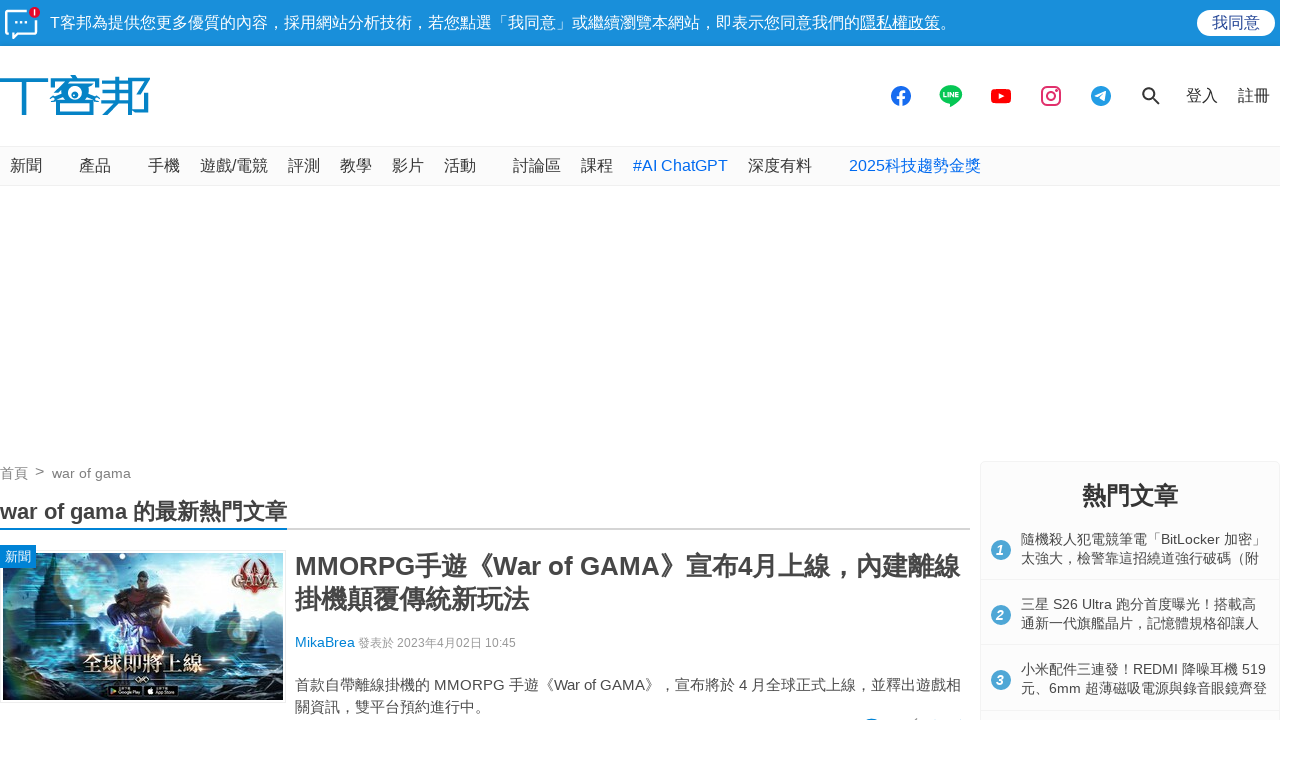

--- FILE ---
content_type: text/html; charset=utf-8
request_url: https://www.google.com/recaptcha/api2/aframe
body_size: 264
content:
<!DOCTYPE HTML><html><head><meta http-equiv="content-type" content="text/html; charset=UTF-8"></head><body><script nonce="iibM2hSiQLUt5ifRvosolg">/** Anti-fraud and anti-abuse applications only. See google.com/recaptcha */ try{var clients={'sodar':'https://pagead2.googlesyndication.com/pagead/sodar?'};window.addEventListener("message",function(a){try{if(a.source===window.parent){var b=JSON.parse(a.data);var c=clients[b['id']];if(c){var d=document.createElement('img');d.src=c+b['params']+'&rc='+(localStorage.getItem("rc::a")?sessionStorage.getItem("rc::b"):"");window.document.body.appendChild(d);sessionStorage.setItem("rc::e",parseInt(sessionStorage.getItem("rc::e")||0)+1);localStorage.setItem("rc::h",'1768967214300');}}}catch(b){}});window.parent.postMessage("_grecaptcha_ready", "*");}catch(b){}</script></body></html>

--- FILE ---
content_type: text/html; charset=utf-8
request_url: https://sync.aralego.com/idRequest?
body_size: 99
content:
{"uid":"7b983156-2696-3c51-8ec5-65916319bb01"}

--- FILE ---
content_type: application/javascript; charset=utf-8
request_url: https://fundingchoicesmessages.google.com/f/AGSKWxW97s7Ld4NUXdbpxCdugaZ-mqxlwwVomoba4mwGaal_QhPlkjqu6yVKl19fEWakScaY9hDEySNfwRj7BkcLt7oXxXtiNrFA-prpyq-8QS5fCrNXe1QS_U7NdZdpg_vOVtBCPmgTRw==?fccs=W251bGwsbnVsbCxudWxsLG51bGwsbnVsbCxudWxsLFsxNzY4OTY3MjExLDM4MjAwMDAwMF0sbnVsbCxudWxsLG51bGwsW251bGwsWzddXSwiaHR0cHM6Ly93d3cudGVjaGJhbmcuY29tL3RhZ3MvMzQ4MzciLG51bGwsW1s4LCI5b0VCUi01bXFxbyJdLFs5LCJlbi1VUyJdLFsxOSwiMiJdLFsxNywiWzBdIl0sWzI0LCIiXSxbMjksImZhbHNlIl1dXQ
body_size: -215
content:
if (typeof __googlefc.fcKernelManager.run === 'function') {"use strict";this.default_ContributorServingResponseClientJs=this.default_ContributorServingResponseClientJs||{};(function(_){var window=this;
try{
var QH=function(a){this.A=_.t(a)};_.u(QH,_.J);var RH=_.ed(QH);var SH=function(a,b,c){this.B=a;this.params=b;this.j=c;this.l=_.F(this.params,4);this.o=new _.dh(this.B.document,_.O(this.params,3),new _.Qg(_.Qk(this.j)))};SH.prototype.run=function(){if(_.P(this.params,10)){var a=this.o;var b=_.eh(a);b=_.Od(b,4);_.ih(a,b)}a=_.Rk(this.j)?_.be(_.Rk(this.j)):new _.de;_.ee(a,9);_.F(a,4)!==1&&_.G(a,4,this.l===2||this.l===3?1:2);_.Fg(this.params,5)&&(b=_.O(this.params,5),_.hg(a,6,b));return a};var TH=function(){};TH.prototype.run=function(a,b){var c,d;return _.v(function(e){c=RH(b);d=(new SH(a,c,_.A(c,_.Pk,2))).run();return e.return({ia:_.L(d)})})};_.Tk(8,new TH);
}catch(e){_._DumpException(e)}
}).call(this,this.default_ContributorServingResponseClientJs);
// Google Inc.

//# sourceURL=/_/mss/boq-content-ads-contributor/_/js/k=boq-content-ads-contributor.ContributorServingResponseClientJs.en_US.9oEBR-5mqqo.es5.O/d=1/exm=kernel_loader,loader_js_executable/ed=1/rs=AJlcJMwtVrnwsvCgvFVyuqXAo8GMo9641A/m=web_iab_tcf_v2_signal_executable
__googlefc.fcKernelManager.run('\x5b\x5b\x5b8,\x22\x5bnull,\x5b\x5bnull,null,null,\\\x22https:\/\/fundingchoicesmessages.google.com\/f\/AGSKWxXo-DhHfdcBDY1i4z6zzJ_yCojT5_Azp42QsL8RkMIMXLwaySNvT3OvgRzNOOSNnR7lWGjy8RBqs46UhU5UJZgRIPvayXBIgC0U8byaqRgWri6KTeVVh9wKwci4fWWQBub5Yt3Ucg\\\\u003d\\\\u003d\\\x22\x5d,null,null,\x5bnull,null,null,\\\x22https:\/\/fundingchoicesmessages.google.com\/el\/AGSKWxXLZI4kJNx98P4XNrR9gShe7XZTNyFHTnJcUC3u9_K5NRR6PEI8Yey7vjxOX-lIyvd6X5R1m8p444r9EYeS7yq48IGt9iZAzu2Tt3kjnUVRtw8TTP7t4jJ_jGGMeLqrYF_D5pyxxQ\\\\u003d\\\\u003d\\\x22\x5d,null,\x5bnull,\x5b7\x5d\x5d\x5d,\\\x22techbang.com\\\x22,1,\\\x22en\\\x22,null,null,null,null,1\x5d\x22\x5d\x5d,\x5bnull,null,null,\x22https:\/\/fundingchoicesmessages.google.com\/f\/AGSKWxVHc6IrkHUrUzKjKLuRzWCG1QLhJ2IlGGfuO5mUg9gPMMoGx6GHLATHDv0Vikkumsjd797TZUyUzn8eZctBEAhS6rzQUlBLjsVWS5LOEpzvVwop5AAWl1x1NvhvCeGEuA6x1RTwNw\\u003d\\u003d\x22\x5d\x5d');}

--- FILE ---
content_type: application/javascript; charset=utf-8
request_url: https://fundingchoicesmessages.google.com/f/AGSKWxUF3ck54OL-_hSh6k7sfoDqZ9Nq1IbMxz2i3ebzebPNrpxSLDh0QtDRcklFGSA-7ZI5aTI7AkjEtbZGv3k6GG1vkMSKpLDNvgSkWn0GOyCL7hNNeIPE778EVGclijSZt2oDmpCCdfUwYueuCRI0jfl9zxSLuZWMyyNvwmsbJnRaNudb_FAp4lNQzs0O/__affiliate/banners/.php?clicktag=/advertisement1./adsense./bennerad.min.
body_size: -1292
content:
window['a3212a91-813a-4b44-9e98-45aa749eea87'] = true;